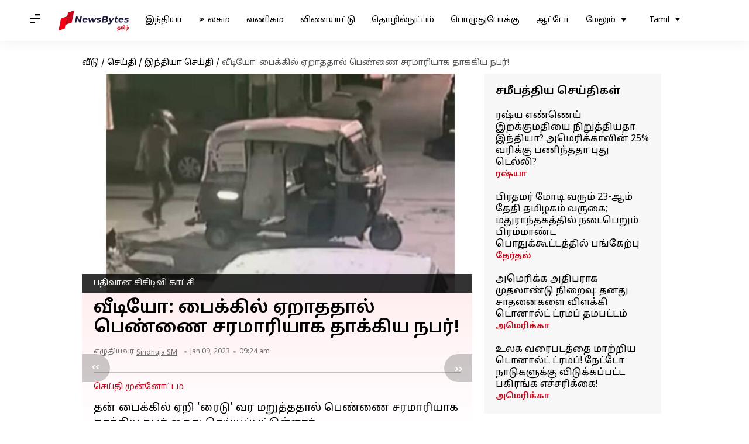

--- FILE ---
content_type: application/javascript; charset=utf-8
request_url: https://fundingchoicesmessages.google.com/f/AGSKWxU8drttNAr-8IfvUqPU803DQPLh9DYddApnG_TUxBDzR-ZkpkgZuy8gkL4DKCExTIY6jT60_Tqm8W79X3jkJwC-vfGUt1rcnolUde0tPwUKX7ualgUn7vkYNB4yWQbQlhGl_hxn_pQEoslcTqWF2vvoT2miByBSxpORMwwuthi_2yfpOQevgUMf4499/_/randomad728x90nsfw./ads-mopub?/sponsorpaynetwork./?view=ad/300x250advert.
body_size: -1289
content:
window['b1f9701f-fbd6-499d-95dc-2c11e83ecaea'] = true;